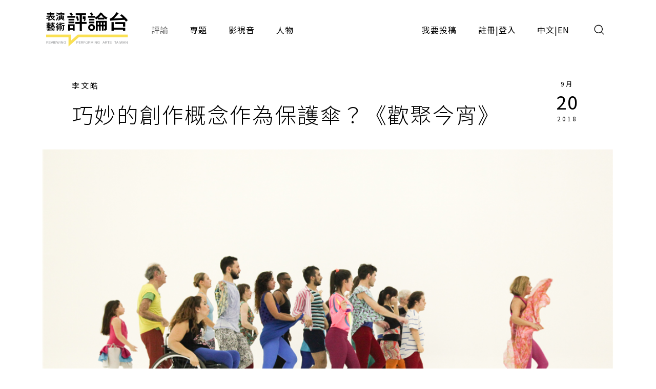

--- FILE ---
content_type: text/html;charset=UTF-8
request_url: https://pareviews.ncafroc.org.tw/comments/5154bf21-7be6-4acf-bbfa-d80090734570
body_size: 15441
content:
<!DOCTYPE html>
<html>
<head>
  <meta charset="utf-8">
  
  <title>巧妙的創作概念作為保護傘？《歡聚今宵》 - 李文皓（臺藝大表演藝術研究所研究生）｜評論｜表演藝術評論台</title>
  <link rel="icon" href="/common/img/favicon.jpg">
  <meta name="viewport" content="width=device-width, initial-scale=1.0, maximum-scale=1.0, user-scalable=0" />
  <link href="https://fonts.googleapis.com/css2?family=Noto+Sans+TC:wght@300;400;500;700&display=swap" rel="stylesheet">
  <link href="https://fonts.googleapis.com/css2?family=Maven+Pro&display=swap" rel="stylesheet">

  <!-- core -->
  <script src="/core/jquery-3.5.1/jquery-3.5.1.min.js"></script>
  <link href="/core/bootstrap-5.1.2/css/bootstrap.min.css" rel="stylesheet">
  <script src="/core/bootstrap-5.1.2/js/bootstrap.bundle.min.js"></script>

  <!-- plugins -->
  <link href="/plugins/fontawesome-free-5.15.1-web/css/all.min.css" rel="stylesheet">
  <script src="/plugins/svg-inject-v1.2.3/svg-inject.min.js"></script>
  <link href="/plugins/swiper-6.3.4/swiper-bundle.min.css" rel="stylesheet">
  <script src="/plugins/swiper-6.3.4/swiper-bundle.min.js"></script>
  <script src="/plugins/jquery.marquee@1.6.0/jquery.marquee.min.js"></script>
  <script src="/plugins/twbs-pagination-1.4.2/jquery.twbsPagination.min.js"></script>
  <script src="/plugins/validate/jquery.validate.min.js"></script>
  <script src="/plugins/validate/messages_zh_TW.js"></script>
  <script src="/plugins/jquery-resizable@0.3.5/jquery-resizable.min.js"></script>
  <script src="/plugins/jquery.marquee@1.6.0/jquery.marquee.min.js"></script>
  <script src="/plugins/gsap-public/minified/gsap.min.js"></script>
  <script src="/plugins/popperjs@2.10.2/popper.min.js"></script>

  <!-- main -->
  <link href="/common/css/simplify.css" rel="stylesheet">
  <link href="/common/css/main.css" rel="stylesheet">
  <script src="/common/js/main.js"></script>
  <script>
      $(function(){
          var contextPath = "";

          $( "#search input[name=search-keyword]" ).keypress(function(e) {
              if(e.which == 13) {
                  $('.header-search-btn').trigger('click');
              }
          });

          $('.header-search-btn').click(function() {
              var keyword = $('input[name=search-keyword]').val();
              if (keyword !== '') {
                  window.location.href = contextPath + '/search?param=comment&keyword=' + keyword;
              }
          });
      });
  </script>
  <!-- Google tag (gtag.js) -->
  <script async src="https://www.googletagmanager.com/gtag/js?id=G-YV2XEZ9LV4"></script>
  <script>
      window.dataLayer = window.dataLayer || [];
      function gtag(){dataLayer.push(arguments);}
      gtag('js', new Date());

      gtag('config', 'G-YV2XEZ9LV4');
  </script>
  <style>
    @media screen and (min-width: 576px) {
      .footer_sponsors >div:nth-child(2) img {
        margin-bottom: 16px;
      }
    }
  </style>
  
  <meta property="og:title" content="巧妙的創作概念作為保護傘？《歡聚今宵》 - 李文皓（臺藝大表演藝術研究所研究生）｜評論｜表演藝術評論台" />
  <meta property="og:type" content="website"/>
  <meta property="og:url" content="https://pareviews.ncafroc.org.tw/comments/5154bf21-7be6-4acf-bbfa-d80090734570" />
  <meta property="og:image" content="https://pareviews.ncafroc.org.tw//wp-content/uploads/2018/08/13a36391807d4eedab4e7f463dbc7fe520180516120800.png" />
  <meta property="og:description" content="李文皓（臺藝大表演藝術研究所研究生） 本屆臺北藝術節的主題為為了＿＿在一起（ASSEMBLY），尋求反思「社會民主」、「自決」與「共生」的概念，本評論所關注的演出《歡聚今宵》又歸類於藝術前進中山堂。從" />
  <script>
        var size = 0;

        $(function(){
            var myPopoverTrigger = document.getElementById('sharedLink');
            myPopoverTrigger.addEventListener('shown.bs.popover', function () {
                copyPopover();
                $('#sharedLink').popover('hide');
                $('#sharedLink-m').popover('hide');
            });

            $('#sharedLink').click(function() {
                $('#sharedLink').popover('show');
            });

            $('#sharedLink-m').click(function() {
                $('#sharedLink-m').popover('show');
            });

            new toolBoxAnimation()
            new setFontSize('.editorBox')
            image_alt_append_figcaption('.editorBox')

            for (let i = 0; i < size; i++) {
                let noteText = '註' + (i + 1);
                let spanHtml = `<span id='wnote-${i + 1}' style='color: blue; cursor: pointer;'>${noteText}</span>`;

                $('.editorBox > div p:contains("' + noteText + '")').each(function () {
                    let html = $(this).html();
                    let updatedHtml = html.replace(noteText, spanHtml);
                    $(this).html(updatedHtml);
                });
            }

            for (let i = size; i > 0; i--) {
                let $note = $('.editorBox > div p:contains("註' + i + '")');
                $note.after($('#note-' + (i - 1)));

                $('#wnote-' + i).click(function() {
                    $('#note-' + (i - 1)).toggle();
                });
            }

            $('.editorBox--note_box').hide();

            let recommend1 = new Swiper("#recommend1", {
                slidesPerView: 1,
                spaceBetween: 16,
                autoHeight: true,
                breakpoints: {
                    576: {
                        slidesPerView: 2,
                        spaceBetween: 16,
                    },
                    992: {
                        slidesPerView: 3,
                        spaceBetween: 16,
                    },
                    1200: {
                        slidesPerView: 3,
                        spaceBetween: 24,
                    }
                },
                navigation: {
                    nextEl: ".next",
                    prevEl: ".prev",
                },
                pagination: {
                    el: ".swiper-pagination",
                    clickable: true,
                },
            });

            $('blockquote').addClass('editorBox--quote_box f-h3');

            $('.editorBox > div a').attr('target', '_blank');
        });

        /**
         * 置頂按鈕
         */
        function toTop(){
            document.body.scrollTop = 0;
            document.documentElement.scrollTop = 0;
        }

        /**
         * 區塊設定文字大小
         * [js-font-size=sm|md|lg] to change all children font-size of target
         */
        class setFontSize {
            constructor( target ){
                this.target = target || console.error('you haven\'t set target.')
                this.nowCls = ''
                this.elements_Px = []
                this.init()
                this.listeners()
            }

            init(){
                let This = this
                $.each( $(This.target).find('*'), function(idx,ele){
                    This.elements_Px.push( $(ele).css('font-size') )
                })
            }

            to( num, cls = null ){
                let This = this
                if ( cls == null || this.nowCls !== cls ){
                    This.nowCls = cls
                    $.each( $(This.target).find('*'), function(idx,ele){
                        $(ele).css('font-size', `calc( ${This.elements_Px[idx]} * ${num} )`)
                    })
                }
            }

            listeners(){
                let This = this
                $('[js-font-size]').on('click', function(){
                    switch ( $(this).attr('js-font-size') ){
                        case 'sm':
                            This.to( 0.9, 'sm' )
                            break
                        case 'md':
                            This.to( 1, 'md' )
                            break
                        case 'lg':
                            This.to( 1.2, 'lg' )
                            break
                        default:
                            This.to( 1, null )
                            break
                    }
                })
            }
        }


        /**
         * 按鈕動畫
         * .js-toolbox-trigger to trigger closest [js-toolbox]
         */
        class toolBoxAnimation {
            constructor(){
                this.TL = []
                this.gsap_option = {
                    duration: 0.3,
                    x: 0,
                    y: 0,
                    stagger: 0.05,
                    ease: 'back.in(1.3)'
                }
                this.init()
                this.listeners()
            }

            init(){
                $.each( $('[js-toolbox]'), function(idx,ele){
                    $(ele).attr('js-toolbox',idx)
                })
                this.update()
            }

            update(){
                if ( window.innerWidth >= 992 ){ // PC
                    this.gsap_option.x = function(idx, target, targets) {
                        let width = targets.slice( idx, targets.length ).reduce( (acc, item) => { // 計算各按鈕離最右邊的距離
                            return acc + $(item).outerWidth()
                        }, 0)
                        return width
                    }
                    this.gsap_option.y = 0
                } else { // M
                    this.gsap_option.y = function(idx, target, targets) {
                        let height = targets.slice( idx, targets.length ).reduce( (acc, item) => { // 計算各按鈕離最上邊的距離
                            return acc - $(item).outerHeight()
                        }, 0)
                        return height
                    }
                    this.gsap_option.x = 0
                }
                let This = this
                $.each( $('[js-toolbox]'), function(idx,ele){
                    let item = $(`[js-toolbox=${idx}] .js-toolbox-item`)
                    if ( This.TL[idx] ){
                        TweenMax.set( item, {clearProps:'all'})
                        This.TL[idx].kill()
                    }
                    This.TL[idx] = new TimelineMax()
                    This.TL[idx].to( item, This.gsap_option )
                    This.TL[idx].seek(1)
                })
            }

            toggle(obj){
                let This = this
                if ( $(obj).hasClass('active') ){
                    $(obj).removeClass('active')
                    let idx = $(obj).closest('[js-toolbox]').attr('js-toolbox')
                    This.TL[idx].play()
                } else {
                    $(obj).addClass('active')
                    let idx = $(obj).closest('[js-toolbox]').attr('js-toolbox')
                    This.TL[idx].reverse()
                }
            }

            listeners(){
                let This = this
                $('.js-toolbox-trigger').on('click', function(){
                    This.toggle(this)
                })

                window.matchMedia('(min-width: 992px)').addListener(function(evt){
                    $('.js-toolbox-trigger').removeClass('active')
                    This.update()
                })
            }
        }

        function copyPopover() {
            var str = document.getElementsByClassName('popover-body');
            window.getSelection().selectAllChildren(str[0]);
            document.execCommand("Copy")
        }

        /**
         * alt 自動生成圖說
         * <img alt="XXX"> alt content will be <figcaption>XXX</figcaption>
        */
        function image_alt_append_figcaption( targetEditor ){
            $(targetEditor).find('img').each( function(idx, ele){
                let alt = $(ele).attr('alt')
                if ( alt !== undefined && alt !== '' ){
                    let newStr = `
                        <figure>
                            ${$(ele)[0].outerHTML}
                            <figcaption class="f-cap mt-1">${alt}</figcaption>
                        </figure>
                    `
                    $(ele).replaceWith( newStr )
                }
            })
        }
    </script>
</head>
<body>
<div class="wrap">
  <header>
    <div class="container-xl header navbar navbar-expand-lg">
      <a class="navbar-brand" href="/index">
        <img class="d-none d-lg-block" src="/common/img/Logo.png" height="83">
        <img class="d-block d-lg-none" src="/common/img/Logo.png" height="56" style="image-rendering: -webkit-optimize-contrast;">
      </a>
      <button type="button" class="btn header-search-btn hover:fill" data-bs-toggle="modal" data-bs-target="#search">
        <img src="/common/img/icon/Search.svg" onload="SVGInject(this)">
      </button>
      <button type="button" class="btn navbar-toggler" data-bs-target="#header-toggle" data-bs-toggle="collapse" aria-expanded="false">
        <img src="/common/img/icon/Menu.svg">
      </button>
      <div id="header-toggle" class="collapse navbar-collapse">
        <div class="header_menu">
          <ul class="navbar-nav d-lg-none">
            <li class="nav-item ms-auto">
              <button type="button" class="btn navbar-toggler collapsed" data-bs-target="#header-toggle" data-bs-toggle="collapse" aria-expanded="true">
                <img src="/common/img/icon/Menu-close.svg">
              </button>
            </li>
          </ul>
          <ul class="navbar-nav">
            <li class="nav-item"><a class="nav-link active" href="/comments">評論</a></li>
            <li class="nav-item"><a class="nav-link" href="/subjects">專題</a></li>
            <li class="nav-item"><a class="nav-link" href="/medias/podcast">影視音</a></li>
            <li class="nav-item"><a class="nav-link" href="/characters">人物</a></li>
          </ul>
          <ul class="navbar-nav ms-lg-auto">
            <li class="nav-item"><a class="nav-link" href="/member/contribute-edit-notice">我要投稿</a></li>
            <li class="nav-item" >
              <span class="nav-link splitLink">
                <a class="alink" href="/register">註冊</a> | <a class="alink" href="/login">登入</a>
              </span>
            </li>
            
            <li class="nav-item">
              <span class="nav-link splitLink">
                <span>中文</span> | <a href="/en/index?lang=en" class="alink">EN</a>
              </span>
            </li>
          </ul>
        </div>
      </div>
      </nav>
  </header>

  <main>
    <div class="container-xl">
        <div class="container_1000">
            <div class="cardBox">
                <div class="cardBox--body">
                    <div class="cardBox--text">
                        <div class="f-cap">
                            
                            <a class="alink" href="/search?param=comment&amp;keyword=%E6%9D%8E%E6%96%87%E7%9A%93">李文皓</a>
                        </div>
                        <div class="f-h1 pe-sm-3">巧妙的創作概念作為保護傘？《歡聚今宵》</div>
                    </div>
                    <div class="cardBox--date">
                        <div class="dateBox_mDy mx-auto">
                            <div>9月</div>
                            <div>20</div>
                            <div>2018</div>
                        </div>
                    </div>
                </div>
            </div>
        </div>
        <img class="w-100" src="/wp-content/uploads/2018/08/13a36391807d4eedab4e7f463dbc7fe520180516120800.png">
        <div class="container_1000">
            <div class="py-3 f-cap">歡聚今宵（臺北藝術節提供）</div>
        </div>
        <div class="py_40 ch_mb_3 pos_r">
            <div class="sideToolbox--pos mb_40">
                <div class="sideToolbox--grp">
                    <div class="sideToolbox" js-toolbox>
                        <div class="sideToolbox--item js-toolbox-item">
                            <a class="sideToolbox--btn btn btn_outline" id="sharedLink" href="javascript:;" data-bs-container="body" data-bs-toggle="popover" data-bs-placement="top" data-bs-content="https://pareviews.ncafroc.org.tw/comments/5154bf21-7be6-4acf-bbfa-d80090734570"><img src="/common/img/icon/Link.png" alt="Link"></a>
                        </div>
                        <div class="sideToolbox--item js-toolbox-item">
                            <a class="sideToolbox--btn btn btn_outline" href="http://line.naver.jp/R/msg/text/?巧妙的創作概念作為保護傘？《歡聚今宵》%0D%0Ahttps://pareviews.ncafroc.org.tw/comments/5154bf21-7be6-4acf-bbfa-d80090734570"><img src="/common/img/icon/Line-chat.png" alt="Line"></a>
                        </div>
                        <div class="sideToolbox--item js-toolbox-item">
                            <a class="sideToolbox--btn btn btn_outline" href="https://www.facebook.com/sharer.php?u=https://pareviews.ncafroc.org.tw/comments/5154bf21-7be6-4acf-bbfa-d80090734570"><img src="/common/img/icon/Facebook-f.png" alt="Facebook"></a>
                        </div>
                        <div class="sideToolbox--item">
                            <div class="sideToolbox--btn btn btn_outline js-toolbox-trigger"><img src="/common/img/icon/Share.png" alt="分享"></div>
                        </div>
                    </div>

                    <div class="sideToolbox" js-toolbox>
                        <div class="sideToolbox--item js-toolbox-item">
                            <div class="sideToolbox--btn btn btn_outline" js-font-size="sm"><img height="12" src="/common/img/icon/FontSize.svg" alt="小"></div>
                        </div>
                        <div class="sideToolbox--item js-toolbox-item">
                            <div class="sideToolbox--btn btn btn_outline" js-font-size="md"><img height="18" src="/common/img/icon/FontSize.svg" alt="中"></div>
                        </div>
                        <div class="sideToolbox--item js-toolbox-item">
                            <div class="sideToolbox--btn btn btn_outline" js-font-size="lg"><img height="24" src="/common/img/icon/FontSize.svg" alt="大"></div>
                        </div>
                        <div class="sideToolbox--item">
                            <div class="sideToolbox--btn btn btn_outline js-toolbox-trigger"><img src="/common/img/icon/Font.png" alt="字體"></div>
                        </div>
                    </div>

                    <div class="sideToolbox d-none d-lg-flex">
                        <div class="sideToolbox--item">
                            <div class="sideToolbox--btn sideToolbox--btn_up btn btn_outline" onclick="toTop()"></div>
                        </div>
                    </div>
                </div>
            </div>

            <div class="container_800">

                <div class="f-cap mb_60">
                    <div class="d-flex">
                        <div class="me-3"><span class="me-1" >1262</span>次瀏覽</div>
                        <!-- 該區使用FB外掛 -->
                        <div>
                            
                            <div class="fb-like" data-width="" data-layout="button_count" data-action="like" data-size="small" data-share="false" data-href="https://pareviews.ncafroc.org.tw/?p=31302"></div>
                        </div>
                    </div>
                </div>

                <div class="editorBox _font_lg">
                    <div>李文皓（臺藝大表演藝術研究所研究生）<br/><br/><p>本屆臺北藝術節的主題為為了＿＿在一起（ASSEMBLY），尋求反思「社會民主」、「自決」與「共生」的概念，本評論所關注的演出《歡聚今宵》又歸類於藝術前進中山堂。從策展論述來看，本次的臺北藝術節特別提及了劇場本身的歷史性，而中山堂自日治時期開始一直是聚集民眾或是召開國民大會的會堂。而本次的臺北藝術節，在中山堂的幾檔製作，皆邀請在過去鮮少在舞臺上有發言權的團體來參與演出，包括明日和合製作所的《山高流水之空中》、Ｇ大調男聲合唱團x蝦米視障人聲樂團的《夢想發聲》以及傑宏．貝爾的《歡聚今宵》。</p>
<p></p>
<p>舞蹈，尤其是西方藝術史觀的舞蹈，對於舞者的適格性要求相當嚴格。一個人若沒有自小便擁有先天身體外型的條件以及後天的專業訓練，而是一定的年紀才開始舞蹈的研習是難以成為一名專業的古典芭蕾舞者。《歡聚今宵》邀請了二十位專業與非專業表演者共同演出，使不同的身體樣態獲得站上舞台的發言權，呼應了本次臺北藝術節的要點。</p>
<p></p>
<p>以上提及，舞者需自小經長年的舞蹈訓練，方能有機會以舞者的身份在台上演出。這樣的好運，在編舞家傑宏．貝爾身上也沒有發生。他曾表示：「我愛舞蹈。然而我起步的太晚，難以卓越。我比較像是一個舞蹈的哲學家。」貝爾的作品並不似一般的舞蹈作品，與其說貝爾關注於動作，不如說貝爾更關注於舞蹈和劇場之間的哲學、歷史與再現的原理。這樣的作品也因為難以歸類，使得指涉的名稱漫天飛舞卻很少獲得編舞家們的肯定。難得的是，在PAR雜誌308期傑宏．貝爾與王世偉的訪談當中，提及自己的舞蹈可以被稱之為思辯型舞蹈（danse spéculative）。</p>
<p></p>
<p>該作大幕開啓後，先是投影出一張一張有關劇場的照片。以隨機的方式播放，但大致可分為二種：一種是傳統劇場，包含明顯的舞臺、設備以及觀眾的座位席。例如古希臘劇場、歌劇院、日本能劇舞臺、黑盒子實驗劇場、教會祭壇、戶外劇場、黑盒子實驗劇場；另一種則是未必有固定劇場模式，但觀演關係可被清楚識別的舞台，例如廟宇空地、百貨公司內搭建的臨時舞台、有塑膠椅的公園空地、露營地的長板凳。由此開頭，除了可知劇場的多種樣貌以外，也可知對貝爾而言「劇場表演」的要素為空間、表演者與觀眾。似也是以各種空的空間來檢視劇場的歷史與其結構。</p>
<p></p>
<p>演出中，由立牌上的文字指定所有表演人員的表演項目，從古典芭蕾、華爾滋、麥可傑克森到無音樂即興三分鐘，觀眾可見各式各樣的身體質感依照相同的指令舞出他們每一個人印象之中的舞蹈樣態。在這些段落當中，可說娛樂性相當的高，在各種身體樣態當中非專業舞者跌跌撞撞、暈頭轉向；有的專業舞者精準流暢也有的專業舞者偶有失足，所有動作的成功與失敗皆在空蕩蕩的舞台上表露無遺。而在經過雖有必要卻十分冗長的二十人接連謝幕後，立牌的指令則轉換成舞團（Company），隨機由一人化身為獨舞大師，背後的所有表演者皆成了慕名的舞團團員盡全力的拷貝大師的動作。</p>
<p></p>
<p>就筆者的角度而言，素人舞蹈固然有其值得一看之處。但更多的掌聲都是為了嘉許表演者們的勇氣，於是乎大方的給予政治正確的歡呼。在《歡聚今宵》之中，仍舊是兩類掌聲打得最響。一種固然是上文所提及嘉許型掌聲，另一種仍舊是舞蹈技術愛好者為專業舞者們鼓掌。也讓筆者憶起鮑許的《康乃馨》之中類似的場景，舞者怒吼著那些只想看些技術的膚淺觀眾，但觀眾仍舊引頸期盼那些高段的身體奇景。然而，是什麼使得《歡聚今宵》有別於現正流行的素人劇場呢？該作藉表演者的身體以及他們腦中的舞蹈定義，詮釋了西方舞蹈歷史的推演。宮廷的古典芭蕾、源於地方的華爾滋、美國現代與後現代舞蹈的無聲即興以及大眾文化影響的舞蹈。在藝術面談論舞蹈的自主性，在歷史面談論歐美兩洲的舞蹈重心轉移。再者，亦談及當代舞蹈置身於資本主義中以舞團為經營模式的舞蹈現況，在觀眾們的眼裡，是身體在專業與非專業之間探討何謂成功與失敗，但是在觀眾們的腦裡所引發的則是另一條思路。</p>
<p></p>
<p>玩味的是，在編舞家如此的結構安排上，是否由什麼樣的素人或什麼樣的專業舞者來進行其實都無所謂呢？跳得好抑或跳得不好，都可以安全無恙的貫徹編舞家的理念。想到這裡，我的手抖了一下。</p>
<p></p>
<p>參考資料</p>
<p></p>
<p>1、臺北藝術節官方網站：<a href="https://www.artsfestival.taipei/index.aspx">https://www.artsfestival.taipei/index.aspx</a></p>
<p>2、Interview with Valerie Gladstone, Boston Globe, 2011. 其引用之原文為“l love dance, but I started too old to ever be very good. I’m more a philosopher of dance.”</p>
<p>3、PAR表演藝術雜誌308期，頁79。</p></div>

                    

                    <div class="editorBox--yellowBorder">
                        <h3>《歡聚今宵》</h3>
                        <p>
                            演出｜臺北藝術節  創作概念—傑宏貝爾（Jérôme Bel）<br>
                            時間｜2018/8/24 (五) 19:30<br>
                            地點｜臺北市中山堂中正廳
                        </p>
                    </div>

                    <div class="tagBox my_60">
                        <a class="tag_lv1" href="../comments?type=f93221b2-196c-477b-b465-acad9848eeff">舞蹈</a>
                        
                        <a class="tag_lv2" href="/comments?tags=%EF%BC%A7%E5%A4%A7%E8%AA%BF%E7%94%B7%E8%81%B2%E5%90%88%E5%94%B1%E5%9C%98">Ｇ大調男聲合唱團</a><a class="tag_lv2" href="/comments?tags=%E5%82%91%E5%AE%8F%E8%B2%9D%E7%88%BE">傑宏貝爾</a><a class="tag_lv2" href="/comments?tags=%E5%A4%A2%E6%83%B3%E7%99%BC%E8%81%B2">夢想發聲</a><a class="tag_lv2" href="/comments?tags=%E5%B1%B1%E9%AB%98%E6%B5%81%E6%B0%B4%E4%B9%8B%E7%A9%BA%E4%B8%AD">山高流水之空中</a><a class="tag_lv2" href="/comments?tags=%E6%8A%95%E7%A8%BF%E8%A9%95%E8%AB%96">投稿評論</a><a class="tag_lv2" href="/comments?tags=%E6%98%8E%E6%97%A5%E5%92%8C%E5%90%88%E8%A3%BD%E4%BD%9C%E6%89%80">明日和合製作所</a><a class="tag_lv2" href="/comments?tags=%E6%9D%8E%E6%96%87%E7%9A%93">李文皓</a><a class="tag_lv2" href="/comments?tags=%E6%AD%A1%E8%81%9A%E4%BB%8A%E5%AE%B5">歡聚今宵</a><a class="tag_lv2" href="/comments?tags=%E7%8E%8B%E4%B8%96%E5%81%89">王世偉</a><a class="tag_lv2" href="/comments?tags=%E8%87%BA%E5%8C%97%E5%B8%82%E4%B8%AD%E5%B1%B1%E5%A0%82%E4%B8%AD%E6%AD%A3%E5%BB%B3">臺北市中山堂中正廳</a><a class="tag_lv2" href="/comments?tags=%E8%87%BA%E5%8C%97%E8%97%9D%E8%A1%93%E7%AF%80">臺北藝術節</a><a class="tag_lv2" href="/comments?tags=%E8%87%BA%E8%97%9D%E5%A4%A7%E8%A1%A8%E6%BC%94%E8%97%9D%E8%A1%93%E7%A0%94%E7%A9%B6%E6%89%80%E7%A0%94%E7%A9%B6%E7%94%9F">臺藝大表演藝術研究所研究生</a><a class="tag_lv2" href="/comments?tags=%E8%9D%A6%E7%B1%B3%E8%A6%96%E9%9A%9C%E4%BA%BA%E8%81%B2%E6%A8%82%E5%9C%98">蝦米視障人聲樂團</a>
                    </div>

                    
                </div>

                <div class="sideToolbox--pos my_40 d-lg-none">
                    <div class="sideToolbox--grp">
                        <div class="sideToolbox" js-toolbox>
                            <div class="sideToolbox--item js-toolbox-item">
                                <a class="sideToolbox--btn btn btn_outline" id="sharedLink-m" href="javascript:;" data-bs-container="body" data-bs-toggle="popover" data-bs-trigger="focus" data-bs-placement="top" data-bs-content="https://pareviews.ncafroc.org.tw/comments/5154bf21-7be6-4acf-bbfa-d80090734570"><img src="/common/img/icon/Link.png" alt="Link"></a>
                            </div>
                            <div class="sideToolbox--item js-toolbox-item">
                                <a class="sideToolbox--btn btn btn_outline" href="http://line.naver.jp/R/msg/text/?巧妙的創作概念作為保護傘？《歡聚今宵》%0D%0Ahttps://pareviews.ncafroc.org.tw/comments/5154bf21-7be6-4acf-bbfa-d80090734570"><img src="/common/img/icon/Line-chat.png" alt="Line"></a>
                            </div>
                            <div class="sideToolbox--item js-toolbox-item">
                                <a class="sideToolbox--btn btn btn_outline" href="https://www.facebook.com/sharer.php?u=https://pareviews.ncafroc.org.tw/comments/5154bf21-7be6-4acf-bbfa-d80090734570"><img src="/common/img/icon/Facebook-f.png" alt="Facebook"></a>
                            </div>
                            <div class="sideToolbox--item">
                                <div class="sideToolbox--btn btn btn_outline js-toolbox-trigger"><img src="/common/img/icon/Share.png" alt="分享"></div>
                            </div>
                        </div>

                        <div class="sideToolbox">
                            <div class="sideToolbox--item">
                                <div class="sideToolbox--btn sideToolbox--btn_up btn btn_outline" onclick="toTop()"></div>
                            </div>
                        </div>
                    </div>
                </div>

                <!-- 該區使用FB外掛 -->
                <div>
                    
                    <div class="fb-comments" data-width="100%" data-numposts="5" data-href="https://pareviews.ncafroc.org.tw/?p=31302"></div>
                </div>
            </div>
        </div>
    </div>

    <hr />
    <section class="py_40 py_xl_60">
        <div class="container-xl">
            <div id="recommend1" class="swiper-container">
                <div class="d-flex flex-column flex-xl-row align-items-center justify-content-between">
                    <div class="f-h2">推薦評論</div>
                    <div class="swiper_round_navigation d-flex mt-3 mt-xl-0">
                        <div class="prev me-3"></div>
                        <div class="next"></div>
                    </div>
                </div>
                <div class="swiper-wrapper">
                    <div class="swiper-slide">
                        <div class="cardBox">
                            <div class="cardBox--img img_full flex_center hover_fadeIn" style="background-image: url(/wp-content/uploads/2018/09/gala3.jpg);">
                                <div js-device="pc" class="js-follow-cursor-container">
                                    <div class="js-follow-cursor">
                                        <a href="ce8cd660-f277-46f8-b407-42d889ba3090" class="btn btn_circle hover_fadeIn--item">深入了解</a>
                                    </div>
                                </div>
                            </div>
                            <div class="cardBox--body">
                                <div class="cardBox--text">
                                    <div class="f-cap">
                                        <a class="alink" href="/characters/f0bf12dc-eeae-447a-80e6-c4f60ba28574">吳政翰</a>
                                        
                                        

                                    </div>
                                    <div class="f-h3 text-more-2 cardBox--title-height"><a class="alink" href="/comments/ce8cd660-f277-46f8-b407-42d889ba3090">我動故我在《歡聚今宵》</a></div>
                                    <div class="f-p text-more-3 cardBox--desc-height">最後，台上那些平時不受注目的凡夫俗子們，仍然跟不上各種變換的舞步，仍然沒有跳出自己舞步的機會。那麼整場演出的尾聲中，所打造出烏托邦的理想世界，是否真的這麼理想？留下了一個耐人尋味的伏筆。（吳政翰）</div>
                                </div>
                                <div class="cardBox--date">
                                    <div class="dateBox_mDy mx-auto">
                                        <div>9月</div>
                                        <div>03</div>
                                        <div>2018</div>
                                    </div>
                                </div>
                            </div>
                            <div class="cardBox--foot">
                                <div class="tagBox cardBox--tags-height">
                                    <a class="tag_lv1" href="../comments?type=f93221b2-196c-477b-b465-acad9848eeff">舞蹈</a>
                                    
                                    
                                        <a class="tag_lv2" href="/comments?tags=%E5%82%91%E5%AE%8F%E8%B2%9D%E7%88%BE">傑宏貝爾</a>
                                    
                                        <a class="tag_lv2" href="/comments?tags=%E5%90%B3%E6%94%BF%E7%BF%B0">吳政翰</a>
                                    
                                        <a class="tag_lv2" href="/comments?tags=%E6%AD%A1%E8%81%9A%E4%BB%8A%E5%AE%B5">歡聚今宵</a>
                                    
                                        <a class="tag_lv2" href="/comments?tags=%E7%89%B9%E7%B4%84%E8%A9%95%E8%AB%96%E4%BA%BA">特約評論人</a>
                                    
                                        <a class="tag_lv2" href="/comments?tags=%E7%95%B6%E9%80%B1%E8%A9%95%E8%AB%96">當週評論</a>
                                    
                                        <a class="tag_lv2" href="/comments?tags=%E8%87%BA%E5%8C%97%E5%B8%82%E4%B8%AD%E5%B1%B1%E5%A0%82">臺北市中山堂</a>
                                    
                                </div>
                                <div>
                                    <i class="fas fa-eye"></i>
                                    <span>1524</span>
                                </div>
                            </div>
                        </div>
                    </div>
                    <div class="swiper-slide">
                        <div class="cardBox">
                            <div class="cardBox--img img_full flex_center hover_fadeIn" style="background-image: url(/wp-content/uploads/2018/08/gala-1.jpg);">
                                <div js-device="pc" class="js-follow-cursor-container">
                                    <div class="js-follow-cursor">
                                        <a href="4bd53594-ea17-48f1-9a5f-4fc13078c7fd" class="btn btn_circle hover_fadeIn--item">深入了解</a>
                                    </div>
                                </div>
                            </div>
                            <div class="cardBox--body">
                                <div class="cardBox--text">
                                    <div class="f-cap">
                                        <a class="alink" href="/characters/ee44b6d4-a5e9-43ab-9d3c-4cb3db514608">杜秀娟</a>
                                        
                                        

                                    </div>
                                    <div class="f-h3 text-more-2 cardBox--title-height"><a class="alink" href="/comments/4bd53594-ea17-48f1-9a5f-4fc13078c7fd">Taipei Taipei《歡聚今宵》</a></div>
                                    <div class="f-p text-more-3 cardBox--desc-height">這個作品不僅在討論何為舞蹈，何謂劇場，何謂群聚（community），更在提問，身體是什麼?為什麼人要跳舞?也就是說，這是一齣思考人類文明起源的作品。（杜秀娟）</div>
                                </div>
                                <div class="cardBox--date">
                                    <div class="dateBox_mDy mx-auto">
                                        <div>8月</div>
                                        <div>31</div>
                                        <div>2018</div>
                                    </div>
                                </div>
                            </div>
                            <div class="cardBox--foot">
                                <div class="tagBox cardBox--tags-height">
                                    <a class="tag_lv1" href="../comments?type=f93221b2-196c-477b-b465-acad9848eeff">舞蹈</a>
                                    
                                    
                                        <a class="tag_lv2" href="/comments?tags=%E5%82%91%E5%AE%8F%EF%BC%8E%E8%B2%9D%E7%88%BE">傑宏．貝爾</a>
                                    
                                        <a class="tag_lv2" href="/comments?tags=%E5%8F%B0%E5%8C%97%E5%B8%82%E4%B8%AD%E5%B1%B1%E5%A0%82">台北市中山堂</a>
                                    
                                        <a class="tag_lv2" href="/comments?tags=%E6%9D%9C%E7%A7%80%E5%A8%9F">杜秀娟</a>
                                    
                                        <a class="tag_lv2" href="/comments?tags=%E6%9E%97%E4%BA%BA%E4%B8%AD">林人中</a>
                                    
                                        <a class="tag_lv2" href="/comments?tags=%E6%AD%A1%E8%81%9A%E4%BB%8A%E5%AE%B5">歡聚今宵</a>
                                    
                                        <a class="tag_lv2" href="/comments?tags=%E7%95%B6%E9%80%B1%E8%A9%95%E8%AB%96">當週評論</a>
                                    
                                </div>
                                <div>
                                    <i class="fas fa-eye"></i>
                                    <span>1984</span>
                                </div>
                            </div>
                        </div>
                    </div>
                    <div class="swiper-slide">
                        <div class="cardBox">
                            <div class="cardBox--img img_full flex_center hover_fadeIn" style="background-image: url(/upload/review/20260114/6f523435b06340a289d1587d68218b5b/6f523435b06340a289d1587d68218b5b.JPG);">
                                <div js-device="pc" class="js-follow-cursor-container">
                                    <div class="js-follow-cursor">
                                        <a href="8adae388-c86f-4b71-8c3c-2a73854c1277" class="btn btn_circle hover_fadeIn--item">深入了解</a>
                                    </div>
                                </div>
                            </div>
                            <div class="cardBox--body">
                                <div class="cardBox--text">
                                    <div class="f-cap">
                                        <a class="alink" href="/characters/df2a817f-6f5e-4e30-bdc1-e80fb95069ce">許東鈞</a>
                                        
                                        

                                    </div>
                                    <div class="f-h3 text-more-2 cardBox--title-height"><a class="alink" href="/comments/8adae388-c86f-4b71-8c3c-2a73854c1277">凝視光譜「第二屆〈來新竹．創作吧〉決選現場」</a></div>
                                    <div class="f-p text-more-3 cardBox--desc-height">本文認為，比起不斷追問「民族舞是什麼」，或許更值得思考的是「身體與民族之間的需求關係」——究竟是身體需要民族，抑或民族需要身體？若從後者出發，身體是否必然需要民族來構成自身，便成為一個更具批判性的問題。</div>
                                </div>
                                <div class="cardBox--date">
                                    <div class="dateBox_mDy mx-auto">
                                        <div>1月</div>
                                        <div>14</div>
                                        <div>2026</div>
                                    </div>
                                </div>
                            </div>
                            <div class="cardBox--foot">
                                <div class="tagBox cardBox--tags-height">
                                    <a class="tag_lv1" href="../comments?type=f93221b2-196c-477b-b465-acad9848eeff">舞蹈</a>
                                    <label class="tag_lv2">專案 2025</label>
                                    
                                        <a class="tag_lv2" href="/comments?tags=%E4%BE%86%E6%96%B0%E7%AB%B9%EF%BC%8E%E5%89%B5%E4%BD%9C%E5%90%A7">來新竹．創作吧</a>
                                    
                                        <a class="tag_lv2" href="/comments?tags=%E8%89%B8%E9%9B%A8%E7%94%B0%E8%88%9E%E8%B9%88%E5%8A%87%E5%A0%B4">艸雨田舞蹈劇場</a>
                                    
                                        <a class="tag_lv2" href="/comments?tags=Albert%20Garcia">Albert Garcia</a>
                                    
                                        <a class="tag_lv2" href="/comments?tags=%E9%BB%83%E7%A5%BA%E8%8A%B3">黃祺芳</a>
                                    
                                        <a class="tag_lv2" href="/comments?tags=%E8%A8%B1%E6%9D%B1%E9%88%9E">許東鈞</a>
                                    
                                </div>
                                <div>
                                    <i class="fas fa-eye"></i>
                                    <span>238</span>
                                </div>
                            </div>
                        </div>
                    </div>
                    <div class="swiper-slide">
                        <div class="cardBox">
                            <div class="cardBox--img img_full flex_center hover_fadeIn" style="background-image: url(/upload/review/20260106/dc46fbef642a47af88842e1b298c9018/dc46fbef642a47af88842e1b298c9018.jpg);">
                                <div js-device="pc" class="js-follow-cursor-container">
                                    <div class="js-follow-cursor">
                                        <a href="802b57d4-cac6-44aa-a2ec-5b8e1ca8c4ed" class="btn btn_circle hover_fadeIn--item">深入了解</a>
                                    </div>
                                </div>
                            </div>
                            <div class="cardBox--body">
                                <div class="cardBox--text">
                                    <div class="f-cap">
                                        <a class="alink" href="/characters/9cedad08-295e-4eec-af0b-95b383f0a60c">鄭宜芳</a>
                                        
                                        

                                    </div>
                                    <div class="f-h3 text-more-2 cardBox--title-height"><a class="alink" href="/comments/802b57d4-cac6-44aa-a2ec-5b8e1ca8c4ed">凝視美醜背後的機制《最美麗的醜》</a></div>
                                    <div class="f-p text-more-3 cardBox--desc-height">藉由將審美與品味運作機制具體化，突顯，美，已不再是一個整體，而是可以拆解、組裝、替換的，身體成為一個可被投資與被塑形的場域，同時也是「人為資本」如何在身體層面運作的彰顯，亦呼應了舞作後段整形、雕塑的身體外貌姿態的改造段落。</div>
                                </div>
                                <div class="cardBox--date">
                                    <div class="dateBox_mDy mx-auto">
                                        <div>1月</div>
                                        <div>06</div>
                                        <div>2026</div>
                                    </div>
                                </div>
                            </div>
                            <div class="cardBox--foot">
                                <div class="tagBox cardBox--tags-height">
                                    <a class="tag_lv1" href="../comments?type=f93221b2-196c-477b-b465-acad9848eeff">舞蹈</a>
                                    <label class="tag_lv2">專案 2021</label>
                                    
                                        <a class="tag_lv2" href="/comments?tags=%E6%9C%80%E7%BE%8E%E9%BA%97%E7%9A%84%E9%86%9C">最美麗的醜</a>
                                    
                                        <a class="tag_lv2" href="/comments?tags=%E8%B3%B4%E7%BF%A0%E9%9C%9C%E8%88%9E%E5%89%B5%E5%8A%87%E5%A0%B4">賴翠霜舞創劇場</a>
                                    
                                        <a class="tag_lv2" href="/comments?tags=%E8%90%AC%E5%BA%A7%E6%9B%89%E5%8A%87%E5%A0%B4">萬座曉劇場</a>
                                    
                                        <a class="tag_lv2" href="/comments?tags=%E9%84%AD%E5%AE%9C%E8%8A%B3%20">鄭宜芳 </a>
                                    
                                </div>
                                <div>
                                    <i class="fas fa-eye"></i>
                                    <span>448</span>
                                </div>
                            </div>
                        </div>
                    </div>
                    <div class="swiper-slide">
                        <div class="cardBox">
                            <div class="cardBox--img img_full flex_center hover_fadeIn" style="background-image: url(/upload/review/20260106/8e1b733869304b9d92bc8cdf7fbe5617/8e1b733869304b9d92bc8cdf7fbe5617.jpg);">
                                <div js-device="pc" class="js-follow-cursor-container">
                                    <div class="js-follow-cursor">
                                        <a href="6dbf02e4-d09e-4300-a257-d4bf5c5755df" class="btn btn_circle hover_fadeIn--item">深入了解</a>
                                    </div>
                                </div>
                            </div>
                            <div class="cardBox--body">
                                <div class="cardBox--text">
                                    <div class="f-cap">
                                        <a class="alink" href="/characters/5d3f8009-d737-46ec-b121-433dacad5137">卓廷佳</a>
                                        
                                        

                                    </div>
                                    <div class="f-h3 text-more-2 cardBox--title-height"><a class="alink" href="/comments/6dbf02e4-d09e-4300-a257-d4bf5c5755df">從被凝視的束縛中掙脫：《最美麗的醜》的女性身體</a></div>
                                    <div class="f-p text-more-3 cardBox--desc-height">隨著觀眾開始上台欣賞觀看舞台上的事物與拍照的當下，作品所欲揭示的核心逐漸被坐實——以「優雅」之名為代價，女性身體被推向自我消耗與殘害，而看似高貴的痛苦與犧牲，正是社會權力運作下的產物。</div>
                                </div>
                                <div class="cardBox--date">
                                    <div class="dateBox_mDy mx-auto">
                                        <div>1月</div>
                                        <div>06</div>
                                        <div>2026</div>
                                    </div>
                                </div>
                            </div>
                            <div class="cardBox--foot">
                                <div class="tagBox cardBox--tags-height">
                                    <a class="tag_lv1" href="../comments?type=f93221b2-196c-477b-b465-acad9848eeff">舞蹈</a>
                                    <label class="tag_lv2">投稿 2025</label>
                                    
                                        <a class="tag_lv2" href="/comments?tags=%E6%9C%80%E7%BE%8E%E9%BA%97%E7%9A%84%E9%86%9C">最美麗的醜</a>
                                    
                                        <a class="tag_lv2" href="/comments?tags=%E8%B3%B4%E7%BF%A0%E9%9C%9C%E8%88%9E%E5%89%B5%E5%8A%87%E5%A0%B4">賴翠霜舞創劇場</a>
                                    
                                        <a class="tag_lv2" href="/comments?tags=%E8%90%AC%E5%BA%A7%E6%9B%89%E5%8A%87%E5%A0%B4">萬座曉劇場</a>
                                    
                                        <a class="tag_lv2" href="/comments?tags=%E6%8A%95%E7%A8%BF%E8%A9%95%E8%AB%96">投稿評論</a>
                                    
                                        <a class="tag_lv2" href="/comments?tags=%E5%8D%93%E5%BB%B7%E4%BD%B3">卓廷佳</a>
                                    
                                </div>
                                <div>
                                    <i class="fas fa-eye"></i>
                                    <span>260</span>
                                </div>
                            </div>
                        </div>
                    </div>
                    <div class="swiper-slide">
                        <div class="cardBox">
                            <div class="cardBox--img img_full flex_center hover_fadeIn" style="background-image: url(/upload/review/20251223/f1981d8178e64ae6b147d04228d38f1c/f1981d8178e64ae6b147d04228d38f1c.jpg);">
                                <div js-device="pc" class="js-follow-cursor-container">
                                    <div class="js-follow-cursor">
                                        <a href="c241f1c4-31bc-4e81-b005-0622699fdfbd" class="btn btn_circle hover_fadeIn--item">深入了解</a>
                                    </div>
                                </div>
                            </div>
                            <div class="cardBox--body">
                                <div class="cardBox--text">
                                    <div class="f-cap">
                                        <a class="alink" href="/characters/0479e858-01bf-4a9a-9f6f-138fe1a0cdc4">鄭子謙</a>
                                        
                                        

                                    </div>
                                    <div class="f-h3 text-more-2 cardBox--title-height"><a class="alink" href="/comments/c241f1c4-31bc-4e81-b005-0622699fdfbd">《崩世光景》——我們都還在房間裡</a></div>
                                    <div class="f-p text-more-3 cardBox--desc-height">《崩世光景》反而暴露出更深層的矛盾：當編舞者選擇以性化的動作語彙、親密的身體衝突、搖擺與撞擊來談論失序、末日與青春憤怒時，芭蕾及其變形卻被退置為間歇性的裝飾性畫面，淪為某種錦上添花的象徵。</div>
                                </div>
                                <div class="cardBox--date">
                                    <div class="dateBox_mDy mx-auto">
                                        <div>12月</div>
                                        <div>23</div>
                                        <div>2025</div>
                                    </div>
                                </div>
                            </div>
                            <div class="cardBox--foot">
                                <div class="tagBox cardBox--tags-height">
                                    <a class="tag_lv1" href="../comments?type=f93221b2-196c-477b-b465-acad9848eeff">舞蹈</a>
                                    <label class="tag_lv2">投稿 2025</label>
                                    
                                        <a class="tag_lv2" href="/comments?tags=%E6%8A%95%E7%A8%BF%E8%A9%95%E8%AB%96">投稿評論</a>
                                    
                                        <a class="tag_lv2" href="/comments?tags=%E5%B4%A9%E4%B8%96%E5%85%89%E6%99%AF">崩世光景</a>
                                    
                                        <a class="tag_lv2" href="/comments?tags=2025%20Camping%20Asia">2025 Camping Asia</a>
                                    
                                        <a class="tag_lv2" href="/comments?tags=%E7%8B%82%E5%BE%92">狂徒</a>
                                    
                                        <a class="tag_lv2" href="/comments?tags=%E9%A6%AC%E8%B3%BD%E5%9C%8B%E7%AB%8B%E8%8A%AD%E8%95%BE%E8%88%9E%E5%9C%98">馬賽國立芭蕾舞團</a>
                                    
                                        <a class="tag_lv2" href="/comments?tags=%E9%9C%8D%E6%81%A9">霍恩</a>
                                    
                                        <a class="tag_lv2" href="/comments?tags=%E8%87%BA%E5%8C%97%E8%A1%A8%E6%BC%94%E8%97%9D%E8%A1%93%E4%B8%AD%E5%BF%83">臺北表演藝術中心</a>
                                    
                                        <a class="tag_lv2" href="/comments?tags=%E9%84%AD%E5%AD%90%E8%AC%99">鄭子謙</a>
                                    
                                </div>
                                <div>
                                    <i class="fas fa-eye"></i>
                                    <span>298</span>
                                </div>
                            </div>
                        </div>
                    </div>
                    <div class="swiper-slide">
                        <div class="cardBox">
                            <div class="cardBox--img img_full flex_center hover_fadeIn" style="background-image: url(/upload/review/20251217/a9f64c936fec4c7ba03c9d6644ef3cf3/a9f64c936fec4c7ba03c9d6644ef3cf3.jpg);">
                                <div js-device="pc" class="js-follow-cursor-container">
                                    <div class="js-follow-cursor">
                                        <a href="4f74805c-1c38-467c-973c-0f57c42903ec" class="btn btn_circle hover_fadeIn--item">深入了解</a>
                                    </div>
                                </div>
                            </div>
                            <div class="cardBox--body">
                                <div class="cardBox--text">
                                    <div class="f-cap">
                                        <a class="alink" href="/characters/df2a817f-6f5e-4e30-bdc1-e80fb95069ce">許東鈞</a>
                                        
                                        

                                    </div>
                                    <div class="f-h3 text-more-2 cardBox--title-height"><a class="alink" href="/comments/4f74805c-1c38-467c-973c-0f57c42903ec">《勞動狂想》的本末倒置</a></div>
                                    <div class="f-p text-more-3 cardBox--desc-height">作品選擇在衛武營西區卸貨碼頭這個具高度「層級化」潛力的特定場域表演，卻迴避劇場空間本身的階級性；在本可利用空間層次顯化權力的地方，觀眾卻只看見天花板的最高水平與地板的最低水平之間的單一對位。如此扁平的權力呈現，不禁令人疑惑：這場跨文化和跨領域的共同創作究竟想在權力與勞動的關係上開啟什麼樣的共識？</div>
                                </div>
                                <div class="cardBox--date">
                                    <div class="dateBox_mDy mx-auto">
                                        <div>12月</div>
                                        <div>17</div>
                                        <div>2025</div>
                                    </div>
                                </div>
                            </div>
                            <div class="cardBox--foot">
                                <div class="tagBox cardBox--tags-height">
                                    <a class="tag_lv1" href="../comments?type=f93221b2-196c-477b-b465-acad9848eeff">舞蹈</a>
                                    <label class="tag_lv2">專案 2025</label>
                                    
                                        <a class="tag_lv2" href="/comments?tags=%E5%8B%9E%E5%8B%95%E7%8B%82%E6%83%B3">勞動狂想</a>
                                    
                                        <a class="tag_lv2" href="/comments?tags=%E5%85%8B%E8%90%8A%E8%92%99%EF%BC%8E%E9%81%94%E8%B4%8A">克萊蒙．達贊</a>
                                    
                                        <a class="tag_lv2" href="/comments?tags=%E9%AD%94%E4%BA%BA%E7%A5%9E%E6%89%8B%E8%A3%BD%E9%80%A0%E6%89%80">魔人神手製造所</a>
                                    
                                        <a class="tag_lv2" href="/comments?tags=2025%E8%A1%9B%E6%AD%A6%E7%87%9F%E9%A6%AC%E6%88%B2%E5%B9%B3%E5%8F%B0">2025衛武營馬戲平台</a>
                                    
                                        <a class="tag_lv2" href="/comments?tags=%E8%A1%9B%E6%AD%A6%E7%87%9F%E5%9C%8B%E5%AE%B6%E8%97%9D%E8%A1%93%E6%96%87%E5%8C%96%E4%B8%AD%E5%BF%83">衛武營國家藝術文化中心</a>
                                    
                                        <a class="tag_lv2" href="/comments?tags=%E8%A8%B1%E6%9D%B1%E9%88%9E">許東鈞</a>
                                    
                                </div>
                                <div>
                                    <i class="fas fa-eye"></i>
                                    <span>332</span>
                                </div>
                            </div>
                        </div>
                    </div>
                    <div class="swiper-slide">
                        <div class="cardBox">
                            <div class="cardBox--img img_full flex_center hover_fadeIn" style="background-image: url(/upload/review/20251217/a18c8c99ae254f9ab9a0a7b657da8de2/a18c8c99ae254f9ab9a0a7b657da8de2.jpg);">
                                <div js-device="pc" class="js-follow-cursor-container">
                                    <div class="js-follow-cursor">
                                        <a href="4a8b7fc7-0b98-458c-b835-49399456162e" class="btn btn_circle hover_fadeIn--item">深入了解</a>
                                    </div>
                                </div>
                            </div>
                            <div class="cardBox--body">
                                <div class="cardBox--text">
                                    <div class="f-cap">
                                        <a class="alink" href="/characters/024edafb-64cf-4aa5-82f7-e80b6743f2a3">顏佳玟</a>
                                        
                                        

                                    </div>
                                    <div class="f-h3 text-more-2 cardBox--title-height"><a class="alink" href="/comments/4a8b7fc7-0b98-458c-b835-49399456162e">身體、儀式與界限：《Mihaay 6432》中的創傷承載結構</a></div>
                                    <div class="f-p text-more-3 cardBox--desc-height">將創傷轉化為藝術，核心不在於「重現災難」，而在於「昇華」與「儀式性的修復」——將難以承受的痛苦轉化為可供共享的表達，並透過集體見證使孤絕的個體經驗進入可供承載的文化空間。莊國鑫透過舞蹈，正是進行這樣一場靈魂的自我與集體修復。</div>
                                </div>
                                <div class="cardBox--date">
                                    <div class="dateBox_mDy mx-auto">
                                        <div>12月</div>
                                        <div>17</div>
                                        <div>2025</div>
                                    </div>
                                </div>
                            </div>
                            <div class="cardBox--foot">
                                <div class="tagBox cardBox--tags-height">
                                    <a class="tag_lv1" href="../comments?type=f93221b2-196c-477b-b465-acad9848eeff">舞蹈</a>
                                    <label class="tag_lv2">專案 2025</label>
                                    
                                        <a class="tag_lv2" href="/comments?tags=Mihaay%206432">Mihaay 6432</a>
                                    
                                        <a class="tag_lv2" href="/comments?tags=%E8%8E%8A%E5%9C%8B%E9%91%AB%E5%8E%9F%E4%BD%8F%E6%B0%91%E8%88%9E%E8%B9%88%E5%8A%87%E5%A0%B4">莊國鑫原住民舞蹈劇場</a>
                                    
                                        <a class="tag_lv2" href="/comments?tags=%E6%99%AE%E6%82%A0%E7%91%AA%206432%20%E4%BA%8B%E6%95%85">普悠瑪 6432 事故</a>
                                    
                                        <a class="tag_lv2" href="/comments?tags=%E8%87%BA%E5%8C%97%E8%A1%A8%E6%BC%94%E8%97%9D%E8%A1%93%E4%B8%AD%E5%BF%83">臺北表演藝術中心</a>
                                    
                                        <a class="tag_lv2" href="/comments?tags=%E9%A1%8F%E4%BD%B3%E7%8E%9F">顏佳玟</a>
                                    
                                </div>
                                <div>
                                    <i class="fas fa-eye"></i>
                                    <span>1227</span>
                                </div>
                            </div>
                        </div>
                    </div>
                    <div class="swiper-slide">
                        <div class="cardBox">
                            <div class="cardBox--img img_full flex_center hover_fadeIn" style="background-image: url(/upload/review/20251211/ea353d60f9be4bb8b23fc8de896aee81/ea353d60f9be4bb8b23fc8de896aee81.jpg);">
                                <div js-device="pc" class="js-follow-cursor-container">
                                    <div class="js-follow-cursor">
                                        <a href="6d3bc30e-b58b-4606-9fdf-85c906b2feb9" class="btn btn_circle hover_fadeIn--item">深入了解</a>
                                    </div>
                                </div>
                            </div>
                            <div class="cardBox--body">
                                <div class="cardBox--text">
                                    <div class="f-cap">
                                        <a class="alink" href="/characters/df2a817f-6f5e-4e30-bdc1-e80fb95069ce">許東鈞</a>
                                        
                                        

                                    </div>
                                    <div class="f-h3 text-more-2 cardBox--title-height"><a class="alink" href="/comments/6d3bc30e-b58b-4606-9fdf-85c906b2feb9">失語的美：《最美麗的醜》的文化想像</a></div>
                                    <div class="f-p text-more-3 cardBox--desc-height">因此，賴翠霜將「美」與「權力／宰制」緊密連結，以身體競逐與形塑展現權力的不公。但無論美被視為殘害或階級的彰顯，美麗從來不只是身體被改造的結果，也不僅止於權力本身。</div>
                                </div>
                                <div class="cardBox--date">
                                    <div class="dateBox_mDy mx-auto">
                                        <div>12月</div>
                                        <div>11</div>
                                        <div>2025</div>
                                    </div>
                                </div>
                            </div>
                            <div class="cardBox--foot">
                                <div class="tagBox cardBox--tags-height">
                                    <a class="tag_lv1" href="../comments?type=f93221b2-196c-477b-b465-acad9848eeff">舞蹈</a>
                                    <label class="tag_lv2">專案 2025</label>
                                    
                                        <a class="tag_lv2" href="/comments?tags=%E6%9C%80%E7%BE%8E%E9%BA%97%E7%9A%84%E9%86%9C">最美麗的醜</a>
                                    
                                        <a class="tag_lv2" href="/comments?tags=%E8%B3%B4%E7%BF%A0%E9%9C%9C%E8%88%9E%E5%89%B5%E5%8A%87%E5%A0%B4">賴翠霜舞創劇場</a>
                                    
                                        <a class="tag_lv2" href="/comments?tags=%E8%90%AC%E5%BA%A7%E6%9B%89%E5%8A%87%E5%A0%B4">萬座曉劇場</a>
                                    
                                        <a class="tag_lv2" href="/comments?tags=%E8%A8%B1%E6%9D%B1%E9%88%9E">許東鈞</a>
                                    
                                </div>
                                <div>
                                    <i class="fas fa-eye"></i>
                                    <span>344</span>
                                </div>
                            </div>
                        </div>
                    </div>
                </div>
            </div>
        </div>
    </section>

    <hr />

    <div id="fb-root"></div>
    <script async defer crossorigin="anonymous" src="https://connect.facebook.net/zh_TW/sdk.js#xfbml=1&amp;version=v12.0&amp;appId=635743680363456&amp;autoLogAppEvents=1" nonce="AwaxQwpG"></script>
</main>

  <section><div id="modal">
    <div id="alert" class="modal fade">
        <div class="modal-dialog modal_400 modal-dialog-centered">
            <div class="modal-content">
                <div class="modal-body text-center p_40">
                    <div class="js-title f-h1 mb-3"></div>
                    <div class="js-content f-h3"></div>
                    <div class="mt_60">
                        <div class="btn btn_dark js-ok" data-bs-dismiss="modal">確認</div>
                    </div>
                </div>
            </div>
        </div>
    </div>

    <!-- <div id="confirm" class="modal fade">
        <div class="modal-dialog modal-md modal-dialog-centered" role="document">
            <div class="modal-content">
                <div class="modal-body text-center">
                    <div class="js-title fs-h1 mb-3"></div>
                    <div class="js-content f-h3"></div>
                    <div class="mt_60 flex_center flex-column">
                        <button type="button" class="js-ok btn btn_dark mb-3">是</button>
                        <button type="button" class="js-no btn btn_outline" data-bs-dismiss="modal">否</button>
                    </div>
                </div>
            </div>
        </div>
    </div> -->

    <div id="search" class="modal">
        <div class="modal-dialog modal-fullscreen h-auto">
            <div class="modal-content">
                <div class="modal-header container-xl">
                    <h4 class="modal-title"></h4>
                    <button type="button" class="btn" data-bs-dismiss="modal">
                        <img src="/common/img/icon/Menu-close.svg">
                    </button>
                </div>
                <div class="modal-body container-xl">
                    <div class="pos_r">
                        <input type="text" class="form-control" name="search-keyword" placeholder="請輸入搜尋關鍵字">
                        <a href="javascript:;" class="btn pos_a loc_6 header-search-btn"><img src="/common/img/icon/Search.svg" onload="SVGInject(this)"></a>
                    </div>
                </div>
            </div>
        </div>
    </div>
</div>
</section>

  <section>
    
    
  </section>

  <footer>
    <div class="footer_body container-xl">
      <div class="footer_left">
        <div class="footer_logo">
          <a href="/index"><img class="d-inline-block" height="83" src="/common/img/Logo.png"></a>
        </div>
        <div class="footer_abouts">
          <a href="/about">關於我們</a>
          <a href="/contact">聯絡我們</a>
          <a href="/copyright">投稿須知</a>
        </div>
        <div class="footer_brands">
          <a href="https://www.facebook.com/pareviews/" target="_blank"><i class="fab fa-facebook"></i></a>
          <a href="https://www.youtube.com/channel/UCdjUUTOjHq0srvVs_UJBM3g" target="_blank"><i class="fab fa-youtube-square"></i></a>
          <a href="https://podcasts.apple.com/podcast/id1526273688" target="_blank"><i class="fas fa-podcast"></i></a>
        </div>
        <div class="footer_sponsors align-items-center">
          <!--<div><a href="https://www.ncafroc.org.tw/" target="_blank"><img height="45" th:src="@{/common/img/Logo01.png}"> </a></div>-->
          <div><a href="https://www.ncafroc.org.tw/" target="_blank"><img height="70" width="auto" src="/common/img/ncaf_logo30_r.png"> </a></div>
          <div><a href="https://anb.ncafroc.org.tw/friends" target="_blank"><img height="45" src="/common/img/Logo02.png"></a></div>
        </div>
        <div class="footer_copyright">All Rights Reserved by NCAF Copyright © 2022</div>
      </div>
      <div class="footer_right">
        <div class="footer_circle">
          <div class="f-h1">
            表演藝術評論台<br>
            徵募稿件中
          </div>
          <div class="f-p mt-3">與所有表演藝術愛好者分享、交流您的珍貴評論</div>
          <div class="btn_container js-follow-cursor-container">
            <div class="js-follow-cursor">
              <a href="/member/contribute-edit-notice" class="btn btn_circle">我要投稿</a>
            </div>
          </div>
        </div>
      </div>
    </div>
  </footer>

  <div>

	
</div>

</div>
</body>
</html>

